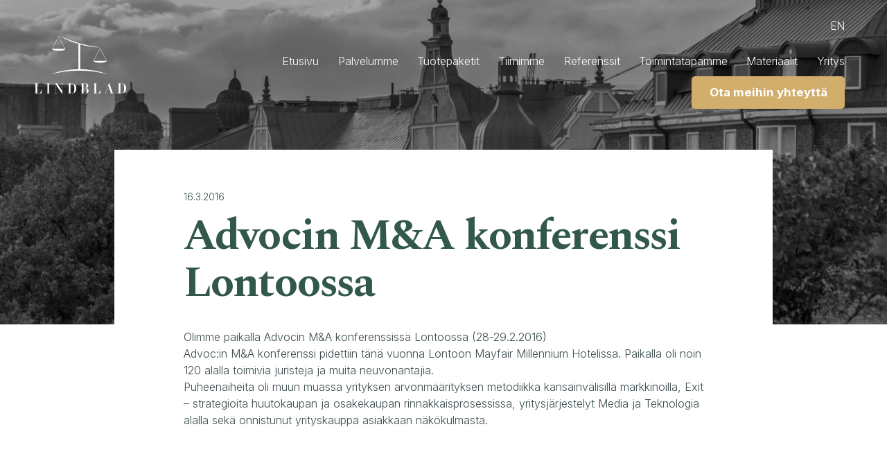

--- FILE ---
content_type: text/html; charset=UTF-8
request_url: https://lindblad.fi/news/advocin-ma-konferenssi-lontoossa/
body_size: 14247
content:
<!doctype html>
<html lang="fi">
<head>
<title>Advocin M&amp;A konferenssi Lontoossa - Asianajotoimisto Lindblad &raquo; Asianajotoimisto Lindblad</title>
<meta http-equiv="Content-Type" content="text/html; charset=UTF-8"/>
<meta name="viewport" content="width=device-width, initial-scale=1.0">
<link href="https://fonts.googleapis.com/css2?family=Inter:wght@300;400;700&family=Spectral:ital,wght@0,700;1,400&display=swap" rel="stylesheet">
<meta name='robots' content='index, follow, max-image-preview:large, max-snippet:-1, max-video-preview:-1' />

	<!-- This site is optimized with the Yoast SEO plugin v26.7 - https://yoast.com/wordpress/plugins/seo/ -->
	<link rel="canonical" href="https://lindblad.fi/news/advocin-ma-konferenssi-lontoossa/" />
	<meta property="og:locale" content="fi_FI" />
	<meta property="og:type" content="article" />
	<meta property="og:title" content="Advocin M&amp;A konferenssi Lontoossa - Asianajotoimisto Lindblad" />
	<meta property="og:description" content="Olimme paikalla Advocin M&amp;A konferenssissä Lontoossa (28-29.2.2016) Advoc:in M&amp;A konferenssi pidettiin tänä vuonna Lontoon Mayfair Millennium Hotelissa. Paikalla oli noin 120 alalla toimivia juristeja ja muita neuvonantajia. Puheenaiheita oli muun muassa yrityksen arvonmäärityksen metodiikka kansainvälisillä markkinoilla, Exit – strategioita huutokaupan ja osakekaupan rinnakkaisprosessissa, yritysjärjestelyt Media ja Teknologia alalla sekä onnistunut [&hellip;]" />
	<meta property="og:url" content="https://lindblad.fi/news/advocin-ma-konferenssi-lontoossa/" />
	<meta property="og:site_name" content="Asianajotoimisto Lindblad" />
	<meta property="og:image" content="https://lindblad.fi/wp-content/uploads/2022/06/og-lindblad.png" />
	<meta property="og:image:width" content="1200" />
	<meta property="og:image:height" content="628" />
	<meta property="og:image:type" content="image/png" />
	<script type="application/ld+json" class="yoast-schema-graph">{"@context":"https://schema.org","@graph":[{"@type":"WebPage","@id":"https://lindblad.fi/news/advocin-ma-konferenssi-lontoossa/","url":"https://lindblad.fi/news/advocin-ma-konferenssi-lontoossa/","name":"Advocin M&A konferenssi Lontoossa - Asianajotoimisto Lindblad","isPartOf":{"@id":"https://lindblad.fi/#website"},"datePublished":"2016-03-15T22:00:00+00:00","breadcrumb":{"@id":"https://lindblad.fi/news/advocin-ma-konferenssi-lontoossa/#breadcrumb"},"inLanguage":"fi","potentialAction":[{"@type":"ReadAction","target":["https://lindblad.fi/news/advocin-ma-konferenssi-lontoossa/"]}]},{"@type":"BreadcrumbList","@id":"https://lindblad.fi/news/advocin-ma-konferenssi-lontoossa/#breadcrumb","itemListElement":[{"@type":"ListItem","position":1,"name":"Etusivu","item":"https://lindblad.fi/"},{"@type":"ListItem","position":2,"name":"Advocin M&#038;A konferenssi Lontoossa"}]},{"@type":"WebSite","@id":"https://lindblad.fi/#website","url":"https://lindblad.fi/","name":"Asianajotoimisto Lindblad","description":"","potentialAction":[{"@type":"SearchAction","target":{"@type":"EntryPoint","urlTemplate":"https://lindblad.fi/?s={search_term_string}"},"query-input":{"@type":"PropertyValueSpecification","valueRequired":true,"valueName":"search_term_string"}}],"inLanguage":"fi"}]}</script>
	<!-- / Yoast SEO plugin. -->


<link rel="alternate" title="oEmbed (JSON)" type="application/json+oembed" href="https://lindblad.fi/wp-json/oembed/1.0/embed?url=https%3A%2F%2Flindblad.fi%2Fnews%2Fadvocin-ma-konferenssi-lontoossa%2F&#038;lang=fi" />
<link rel="alternate" title="oEmbed (XML)" type="text/xml+oembed" href="https://lindblad.fi/wp-json/oembed/1.0/embed?url=https%3A%2F%2Flindblad.fi%2Fnews%2Fadvocin-ma-konferenssi-lontoossa%2F&#038;format=xml&#038;lang=fi" />
<style id='wp-img-auto-sizes-contain-inline-css' type='text/css'>
img:is([sizes=auto i],[sizes^="auto," i]){contain-intrinsic-size:3000px 1500px}
/*# sourceURL=wp-img-auto-sizes-contain-inline-css */
</style>
<style id='wp-block-library-inline-css' type='text/css'>
:root{--wp-block-synced-color:#7a00df;--wp-block-synced-color--rgb:122,0,223;--wp-bound-block-color:var(--wp-block-synced-color);--wp-editor-canvas-background:#ddd;--wp-admin-theme-color:#007cba;--wp-admin-theme-color--rgb:0,124,186;--wp-admin-theme-color-darker-10:#006ba1;--wp-admin-theme-color-darker-10--rgb:0,107,160.5;--wp-admin-theme-color-darker-20:#005a87;--wp-admin-theme-color-darker-20--rgb:0,90,135;--wp-admin-border-width-focus:2px}@media (min-resolution:192dpi){:root{--wp-admin-border-width-focus:1.5px}}.wp-element-button{cursor:pointer}:root .has-very-light-gray-background-color{background-color:#eee}:root .has-very-dark-gray-background-color{background-color:#313131}:root .has-very-light-gray-color{color:#eee}:root .has-very-dark-gray-color{color:#313131}:root .has-vivid-green-cyan-to-vivid-cyan-blue-gradient-background{background:linear-gradient(135deg,#00d084,#0693e3)}:root .has-purple-crush-gradient-background{background:linear-gradient(135deg,#34e2e4,#4721fb 50%,#ab1dfe)}:root .has-hazy-dawn-gradient-background{background:linear-gradient(135deg,#faaca8,#dad0ec)}:root .has-subdued-olive-gradient-background{background:linear-gradient(135deg,#fafae1,#67a671)}:root .has-atomic-cream-gradient-background{background:linear-gradient(135deg,#fdd79a,#004a59)}:root .has-nightshade-gradient-background{background:linear-gradient(135deg,#330968,#31cdcf)}:root .has-midnight-gradient-background{background:linear-gradient(135deg,#020381,#2874fc)}:root{--wp--preset--font-size--normal:16px;--wp--preset--font-size--huge:42px}.has-regular-font-size{font-size:1em}.has-larger-font-size{font-size:2.625em}.has-normal-font-size{font-size:var(--wp--preset--font-size--normal)}.has-huge-font-size{font-size:var(--wp--preset--font-size--huge)}.has-text-align-center{text-align:center}.has-text-align-left{text-align:left}.has-text-align-right{text-align:right}.has-fit-text{white-space:nowrap!important}#end-resizable-editor-section{display:none}.aligncenter{clear:both}.items-justified-left{justify-content:flex-start}.items-justified-center{justify-content:center}.items-justified-right{justify-content:flex-end}.items-justified-space-between{justify-content:space-between}.screen-reader-text{border:0;clip-path:inset(50%);height:1px;margin:-1px;overflow:hidden;padding:0;position:absolute;width:1px;word-wrap:normal!important}.screen-reader-text:focus{background-color:#ddd;clip-path:none;color:#444;display:block;font-size:1em;height:auto;left:5px;line-height:normal;padding:15px 23px 14px;text-decoration:none;top:5px;width:auto;z-index:100000}html :where(.has-border-color){border-style:solid}html :where([style*=border-top-color]){border-top-style:solid}html :where([style*=border-right-color]){border-right-style:solid}html :where([style*=border-bottom-color]){border-bottom-style:solid}html :where([style*=border-left-color]){border-left-style:solid}html :where([style*=border-width]){border-style:solid}html :where([style*=border-top-width]){border-top-style:solid}html :where([style*=border-right-width]){border-right-style:solid}html :where([style*=border-bottom-width]){border-bottom-style:solid}html :where([style*=border-left-width]){border-left-style:solid}html :where(img[class*=wp-image-]){height:auto;max-width:100%}:where(figure){margin:0 0 1em}html :where(.is-position-sticky){--wp-admin--admin-bar--position-offset:var(--wp-admin--admin-bar--height,0px)}@media screen and (max-width:600px){html :where(.is-position-sticky){--wp-admin--admin-bar--position-offset:0px}}

/*# sourceURL=wp-block-library-inline-css */
</style><style id='wp-block-heading-inline-css' type='text/css'>
h1:where(.wp-block-heading).has-background,h2:where(.wp-block-heading).has-background,h3:where(.wp-block-heading).has-background,h4:where(.wp-block-heading).has-background,h5:where(.wp-block-heading).has-background,h6:where(.wp-block-heading).has-background{padding:1.25em 2.375em}h1.has-text-align-left[style*=writing-mode]:where([style*=vertical-lr]),h1.has-text-align-right[style*=writing-mode]:where([style*=vertical-rl]),h2.has-text-align-left[style*=writing-mode]:where([style*=vertical-lr]),h2.has-text-align-right[style*=writing-mode]:where([style*=vertical-rl]),h3.has-text-align-left[style*=writing-mode]:where([style*=vertical-lr]),h3.has-text-align-right[style*=writing-mode]:where([style*=vertical-rl]),h4.has-text-align-left[style*=writing-mode]:where([style*=vertical-lr]),h4.has-text-align-right[style*=writing-mode]:where([style*=vertical-rl]),h5.has-text-align-left[style*=writing-mode]:where([style*=vertical-lr]),h5.has-text-align-right[style*=writing-mode]:where([style*=vertical-rl]),h6.has-text-align-left[style*=writing-mode]:where([style*=vertical-lr]),h6.has-text-align-right[style*=writing-mode]:where([style*=vertical-rl]){rotate:180deg}
/*# sourceURL=https://lindblad.fi/wp-includes/blocks/heading/style.min.css */
</style>
<style id='wp-block-image-inline-css' type='text/css'>
.wp-block-image>a,.wp-block-image>figure>a{display:inline-block}.wp-block-image img{box-sizing:border-box;height:auto;max-width:100%;vertical-align:bottom}@media not (prefers-reduced-motion){.wp-block-image img.hide{visibility:hidden}.wp-block-image img.show{animation:show-content-image .4s}}.wp-block-image[style*=border-radius] img,.wp-block-image[style*=border-radius]>a{border-radius:inherit}.wp-block-image.has-custom-border img{box-sizing:border-box}.wp-block-image.aligncenter{text-align:center}.wp-block-image.alignfull>a,.wp-block-image.alignwide>a{width:100%}.wp-block-image.alignfull img,.wp-block-image.alignwide img{height:auto;width:100%}.wp-block-image .aligncenter,.wp-block-image .alignleft,.wp-block-image .alignright,.wp-block-image.aligncenter,.wp-block-image.alignleft,.wp-block-image.alignright{display:table}.wp-block-image .aligncenter>figcaption,.wp-block-image .alignleft>figcaption,.wp-block-image .alignright>figcaption,.wp-block-image.aligncenter>figcaption,.wp-block-image.alignleft>figcaption,.wp-block-image.alignright>figcaption{caption-side:bottom;display:table-caption}.wp-block-image .alignleft{float:left;margin:.5em 1em .5em 0}.wp-block-image .alignright{float:right;margin:.5em 0 .5em 1em}.wp-block-image .aligncenter{margin-left:auto;margin-right:auto}.wp-block-image :where(figcaption){margin-bottom:1em;margin-top:.5em}.wp-block-image.is-style-circle-mask img{border-radius:9999px}@supports ((-webkit-mask-image:none) or (mask-image:none)) or (-webkit-mask-image:none){.wp-block-image.is-style-circle-mask img{border-radius:0;-webkit-mask-image:url('data:image/svg+xml;utf8,<svg viewBox="0 0 100 100" xmlns="http://www.w3.org/2000/svg"><circle cx="50" cy="50" r="50"/></svg>');mask-image:url('data:image/svg+xml;utf8,<svg viewBox="0 0 100 100" xmlns="http://www.w3.org/2000/svg"><circle cx="50" cy="50" r="50"/></svg>');mask-mode:alpha;-webkit-mask-position:center;mask-position:center;-webkit-mask-repeat:no-repeat;mask-repeat:no-repeat;-webkit-mask-size:contain;mask-size:contain}}:root :where(.wp-block-image.is-style-rounded img,.wp-block-image .is-style-rounded img){border-radius:9999px}.wp-block-image figure{margin:0}.wp-lightbox-container{display:flex;flex-direction:column;position:relative}.wp-lightbox-container img{cursor:zoom-in}.wp-lightbox-container img:hover+button{opacity:1}.wp-lightbox-container button{align-items:center;backdrop-filter:blur(16px) saturate(180%);background-color:#5a5a5a40;border:none;border-radius:4px;cursor:zoom-in;display:flex;height:20px;justify-content:center;opacity:0;padding:0;position:absolute;right:16px;text-align:center;top:16px;width:20px;z-index:100}@media not (prefers-reduced-motion){.wp-lightbox-container button{transition:opacity .2s ease}}.wp-lightbox-container button:focus-visible{outline:3px auto #5a5a5a40;outline:3px auto -webkit-focus-ring-color;outline-offset:3px}.wp-lightbox-container button:hover{cursor:pointer;opacity:1}.wp-lightbox-container button:focus{opacity:1}.wp-lightbox-container button:focus,.wp-lightbox-container button:hover,.wp-lightbox-container button:not(:hover):not(:active):not(.has-background){background-color:#5a5a5a40;border:none}.wp-lightbox-overlay{box-sizing:border-box;cursor:zoom-out;height:100vh;left:0;overflow:hidden;position:fixed;top:0;visibility:hidden;width:100%;z-index:100000}.wp-lightbox-overlay .close-button{align-items:center;cursor:pointer;display:flex;justify-content:center;min-height:40px;min-width:40px;padding:0;position:absolute;right:calc(env(safe-area-inset-right) + 16px);top:calc(env(safe-area-inset-top) + 16px);z-index:5000000}.wp-lightbox-overlay .close-button:focus,.wp-lightbox-overlay .close-button:hover,.wp-lightbox-overlay .close-button:not(:hover):not(:active):not(.has-background){background:none;border:none}.wp-lightbox-overlay .lightbox-image-container{height:var(--wp--lightbox-container-height);left:50%;overflow:hidden;position:absolute;top:50%;transform:translate(-50%,-50%);transform-origin:top left;width:var(--wp--lightbox-container-width);z-index:9999999999}.wp-lightbox-overlay .wp-block-image{align-items:center;box-sizing:border-box;display:flex;height:100%;justify-content:center;margin:0;position:relative;transform-origin:0 0;width:100%;z-index:3000000}.wp-lightbox-overlay .wp-block-image img{height:var(--wp--lightbox-image-height);min-height:var(--wp--lightbox-image-height);min-width:var(--wp--lightbox-image-width);width:var(--wp--lightbox-image-width)}.wp-lightbox-overlay .wp-block-image figcaption{display:none}.wp-lightbox-overlay button{background:none;border:none}.wp-lightbox-overlay .scrim{background-color:#fff;height:100%;opacity:.9;position:absolute;width:100%;z-index:2000000}.wp-lightbox-overlay.active{visibility:visible}@media not (prefers-reduced-motion){.wp-lightbox-overlay.active{animation:turn-on-visibility .25s both}.wp-lightbox-overlay.active img{animation:turn-on-visibility .35s both}.wp-lightbox-overlay.show-closing-animation:not(.active){animation:turn-off-visibility .35s both}.wp-lightbox-overlay.show-closing-animation:not(.active) img{animation:turn-off-visibility .25s both}.wp-lightbox-overlay.zoom.active{animation:none;opacity:1;visibility:visible}.wp-lightbox-overlay.zoom.active .lightbox-image-container{animation:lightbox-zoom-in .4s}.wp-lightbox-overlay.zoom.active .lightbox-image-container img{animation:none}.wp-lightbox-overlay.zoom.active .scrim{animation:turn-on-visibility .4s forwards}.wp-lightbox-overlay.zoom.show-closing-animation:not(.active){animation:none}.wp-lightbox-overlay.zoom.show-closing-animation:not(.active) .lightbox-image-container{animation:lightbox-zoom-out .4s}.wp-lightbox-overlay.zoom.show-closing-animation:not(.active) .lightbox-image-container img{animation:none}.wp-lightbox-overlay.zoom.show-closing-animation:not(.active) .scrim{animation:turn-off-visibility .4s forwards}}@keyframes show-content-image{0%{visibility:hidden}99%{visibility:hidden}to{visibility:visible}}@keyframes turn-on-visibility{0%{opacity:0}to{opacity:1}}@keyframes turn-off-visibility{0%{opacity:1;visibility:visible}99%{opacity:0;visibility:visible}to{opacity:0;visibility:hidden}}@keyframes lightbox-zoom-in{0%{transform:translate(calc((-100vw + var(--wp--lightbox-scrollbar-width))/2 + var(--wp--lightbox-initial-left-position)),calc(-50vh + var(--wp--lightbox-initial-top-position))) scale(var(--wp--lightbox-scale))}to{transform:translate(-50%,-50%) scale(1)}}@keyframes lightbox-zoom-out{0%{transform:translate(-50%,-50%) scale(1);visibility:visible}99%{visibility:visible}to{transform:translate(calc((-100vw + var(--wp--lightbox-scrollbar-width))/2 + var(--wp--lightbox-initial-left-position)),calc(-50vh + var(--wp--lightbox-initial-top-position))) scale(var(--wp--lightbox-scale));visibility:hidden}}
/*# sourceURL=https://lindblad.fi/wp-includes/blocks/image/style.min.css */
</style>
<style id='wp-block-list-inline-css' type='text/css'>
ol,ul{box-sizing:border-box}:root :where(.wp-block-list.has-background){padding:1.25em 2.375em}
/*# sourceURL=https://lindblad.fi/wp-includes/blocks/list/style.min.css */
</style>
<style id='wp-block-columns-inline-css' type='text/css'>
.wp-block-columns{box-sizing:border-box;display:flex;flex-wrap:wrap!important}@media (min-width:782px){.wp-block-columns{flex-wrap:nowrap!important}}.wp-block-columns{align-items:normal!important}.wp-block-columns.are-vertically-aligned-top{align-items:flex-start}.wp-block-columns.are-vertically-aligned-center{align-items:center}.wp-block-columns.are-vertically-aligned-bottom{align-items:flex-end}@media (max-width:781px){.wp-block-columns:not(.is-not-stacked-on-mobile)>.wp-block-column{flex-basis:100%!important}}@media (min-width:782px){.wp-block-columns:not(.is-not-stacked-on-mobile)>.wp-block-column{flex-basis:0;flex-grow:1}.wp-block-columns:not(.is-not-stacked-on-mobile)>.wp-block-column[style*=flex-basis]{flex-grow:0}}.wp-block-columns.is-not-stacked-on-mobile{flex-wrap:nowrap!important}.wp-block-columns.is-not-stacked-on-mobile>.wp-block-column{flex-basis:0;flex-grow:1}.wp-block-columns.is-not-stacked-on-mobile>.wp-block-column[style*=flex-basis]{flex-grow:0}:where(.wp-block-columns){margin-bottom:1.75em}:where(.wp-block-columns.has-background){padding:1.25em 2.375em}.wp-block-column{flex-grow:1;min-width:0;overflow-wrap:break-word;word-break:break-word}.wp-block-column.is-vertically-aligned-top{align-self:flex-start}.wp-block-column.is-vertically-aligned-center{align-self:center}.wp-block-column.is-vertically-aligned-bottom{align-self:flex-end}.wp-block-column.is-vertically-aligned-stretch{align-self:stretch}.wp-block-column.is-vertically-aligned-bottom,.wp-block-column.is-vertically-aligned-center,.wp-block-column.is-vertically-aligned-top{width:100%}
/*# sourceURL=https://lindblad.fi/wp-includes/blocks/columns/style.min.css */
</style>
<style id='wp-block-group-inline-css' type='text/css'>
.wp-block-group{box-sizing:border-box}:where(.wp-block-group.wp-block-group-is-layout-constrained){position:relative}
/*# sourceURL=https://lindblad.fi/wp-includes/blocks/group/style.min.css */
</style>
<style id='wp-block-spacer-inline-css' type='text/css'>
.wp-block-spacer{clear:both}
/*# sourceURL=https://lindblad.fi/wp-includes/blocks/spacer/style.min.css */
</style>
<style id='global-styles-inline-css' type='text/css'>
:root{--wp--preset--aspect-ratio--square: 1;--wp--preset--aspect-ratio--4-3: 4/3;--wp--preset--aspect-ratio--3-4: 3/4;--wp--preset--aspect-ratio--3-2: 3/2;--wp--preset--aspect-ratio--2-3: 2/3;--wp--preset--aspect-ratio--16-9: 16/9;--wp--preset--aspect-ratio--9-16: 9/16;--wp--preset--color--black: #000000;--wp--preset--color--cyan-bluish-gray: #abb8c3;--wp--preset--color--white: #FFFFFF;--wp--preset--color--pale-pink: #f78da7;--wp--preset--color--vivid-red: #cf2e2e;--wp--preset--color--luminous-vivid-orange: #ff6900;--wp--preset--color--luminous-vivid-amber: #fcb900;--wp--preset--color--light-green-cyan: #7bdcb5;--wp--preset--color--vivid-green-cyan: #00d084;--wp--preset--color--pale-cyan-blue: #8ed1fc;--wp--preset--color--vivid-cyan-blue: #0693e3;--wp--preset--color--vivid-purple: #9b51e0;--wp--preset--color--primary: #32584c;--wp--preset--color--secondary: #d1ae6c;--wp--preset--color--light-grey: #F7F7F7;--wp--preset--gradient--vivid-cyan-blue-to-vivid-purple: linear-gradient(135deg,rgb(6,147,227) 0%,rgb(155,81,224) 100%);--wp--preset--gradient--light-green-cyan-to-vivid-green-cyan: linear-gradient(135deg,rgb(122,220,180) 0%,rgb(0,208,130) 100%);--wp--preset--gradient--luminous-vivid-amber-to-luminous-vivid-orange: linear-gradient(135deg,rgb(252,185,0) 0%,rgb(255,105,0) 100%);--wp--preset--gradient--luminous-vivid-orange-to-vivid-red: linear-gradient(135deg,rgb(255,105,0) 0%,rgb(207,46,46) 100%);--wp--preset--gradient--very-light-gray-to-cyan-bluish-gray: linear-gradient(135deg,rgb(238,238,238) 0%,rgb(169,184,195) 100%);--wp--preset--gradient--cool-to-warm-spectrum: linear-gradient(135deg,rgb(74,234,220) 0%,rgb(151,120,209) 20%,rgb(207,42,186) 40%,rgb(238,44,130) 60%,rgb(251,105,98) 80%,rgb(254,248,76) 100%);--wp--preset--gradient--blush-light-purple: linear-gradient(135deg,rgb(255,206,236) 0%,rgb(152,150,240) 100%);--wp--preset--gradient--blush-bordeaux: linear-gradient(135deg,rgb(254,205,165) 0%,rgb(254,45,45) 50%,rgb(107,0,62) 100%);--wp--preset--gradient--luminous-dusk: linear-gradient(135deg,rgb(255,203,112) 0%,rgb(199,81,192) 50%,rgb(65,88,208) 100%);--wp--preset--gradient--pale-ocean: linear-gradient(135deg,rgb(255,245,203) 0%,rgb(182,227,212) 50%,rgb(51,167,181) 100%);--wp--preset--gradient--electric-grass: linear-gradient(135deg,rgb(202,248,128) 0%,rgb(113,206,126) 100%);--wp--preset--gradient--midnight: linear-gradient(135deg,rgb(2,3,129) 0%,rgb(40,116,252) 100%);--wp--preset--font-size--small: 13px;--wp--preset--font-size--medium: 20px;--wp--preset--font-size--large: 36px;--wp--preset--font-size--x-large: 42px;--wp--preset--spacing--20: 0.44rem;--wp--preset--spacing--30: 0.67rem;--wp--preset--spacing--40: 1rem;--wp--preset--spacing--50: 1.5rem;--wp--preset--spacing--60: 2.25rem;--wp--preset--spacing--70: 3.38rem;--wp--preset--spacing--80: 5.06rem;--wp--preset--shadow--natural: 6px 6px 9px rgba(0, 0, 0, 0.2);--wp--preset--shadow--deep: 12px 12px 50px rgba(0, 0, 0, 0.4);--wp--preset--shadow--sharp: 6px 6px 0px rgba(0, 0, 0, 0.2);--wp--preset--shadow--outlined: 6px 6px 0px -3px rgb(255, 255, 255), 6px 6px rgb(0, 0, 0);--wp--preset--shadow--crisp: 6px 6px 0px rgb(0, 0, 0);}:where(.is-layout-flex){gap: 0.5em;}:where(.is-layout-grid){gap: 0.5em;}body .is-layout-flex{display: flex;}.is-layout-flex{flex-wrap: wrap;align-items: center;}.is-layout-flex > :is(*, div){margin: 0;}body .is-layout-grid{display: grid;}.is-layout-grid > :is(*, div){margin: 0;}:where(.wp-block-columns.is-layout-flex){gap: 2em;}:where(.wp-block-columns.is-layout-grid){gap: 2em;}:where(.wp-block-post-template.is-layout-flex){gap: 1.25em;}:where(.wp-block-post-template.is-layout-grid){gap: 1.25em;}.has-black-color{color: var(--wp--preset--color--black) !important;}.has-cyan-bluish-gray-color{color: var(--wp--preset--color--cyan-bluish-gray) !important;}.has-white-color{color: var(--wp--preset--color--white) !important;}.has-pale-pink-color{color: var(--wp--preset--color--pale-pink) !important;}.has-vivid-red-color{color: var(--wp--preset--color--vivid-red) !important;}.has-luminous-vivid-orange-color{color: var(--wp--preset--color--luminous-vivid-orange) !important;}.has-luminous-vivid-amber-color{color: var(--wp--preset--color--luminous-vivid-amber) !important;}.has-light-green-cyan-color{color: var(--wp--preset--color--light-green-cyan) !important;}.has-vivid-green-cyan-color{color: var(--wp--preset--color--vivid-green-cyan) !important;}.has-pale-cyan-blue-color{color: var(--wp--preset--color--pale-cyan-blue) !important;}.has-vivid-cyan-blue-color{color: var(--wp--preset--color--vivid-cyan-blue) !important;}.has-vivid-purple-color{color: var(--wp--preset--color--vivid-purple) !important;}.has-black-background-color{background-color: var(--wp--preset--color--black) !important;}.has-cyan-bluish-gray-background-color{background-color: var(--wp--preset--color--cyan-bluish-gray) !important;}.has-white-background-color{background-color: var(--wp--preset--color--white) !important;}.has-pale-pink-background-color{background-color: var(--wp--preset--color--pale-pink) !important;}.has-vivid-red-background-color{background-color: var(--wp--preset--color--vivid-red) !important;}.has-luminous-vivid-orange-background-color{background-color: var(--wp--preset--color--luminous-vivid-orange) !important;}.has-luminous-vivid-amber-background-color{background-color: var(--wp--preset--color--luminous-vivid-amber) !important;}.has-light-green-cyan-background-color{background-color: var(--wp--preset--color--light-green-cyan) !important;}.has-vivid-green-cyan-background-color{background-color: var(--wp--preset--color--vivid-green-cyan) !important;}.has-pale-cyan-blue-background-color{background-color: var(--wp--preset--color--pale-cyan-blue) !important;}.has-vivid-cyan-blue-background-color{background-color: var(--wp--preset--color--vivid-cyan-blue) !important;}.has-vivid-purple-background-color{background-color: var(--wp--preset--color--vivid-purple) !important;}.has-black-border-color{border-color: var(--wp--preset--color--black) !important;}.has-cyan-bluish-gray-border-color{border-color: var(--wp--preset--color--cyan-bluish-gray) !important;}.has-white-border-color{border-color: var(--wp--preset--color--white) !important;}.has-pale-pink-border-color{border-color: var(--wp--preset--color--pale-pink) !important;}.has-vivid-red-border-color{border-color: var(--wp--preset--color--vivid-red) !important;}.has-luminous-vivid-orange-border-color{border-color: var(--wp--preset--color--luminous-vivid-orange) !important;}.has-luminous-vivid-amber-border-color{border-color: var(--wp--preset--color--luminous-vivid-amber) !important;}.has-light-green-cyan-border-color{border-color: var(--wp--preset--color--light-green-cyan) !important;}.has-vivid-green-cyan-border-color{border-color: var(--wp--preset--color--vivid-green-cyan) !important;}.has-pale-cyan-blue-border-color{border-color: var(--wp--preset--color--pale-cyan-blue) !important;}.has-vivid-cyan-blue-border-color{border-color: var(--wp--preset--color--vivid-cyan-blue) !important;}.has-vivid-purple-border-color{border-color: var(--wp--preset--color--vivid-purple) !important;}.has-vivid-cyan-blue-to-vivid-purple-gradient-background{background: var(--wp--preset--gradient--vivid-cyan-blue-to-vivid-purple) !important;}.has-light-green-cyan-to-vivid-green-cyan-gradient-background{background: var(--wp--preset--gradient--light-green-cyan-to-vivid-green-cyan) !important;}.has-luminous-vivid-amber-to-luminous-vivid-orange-gradient-background{background: var(--wp--preset--gradient--luminous-vivid-amber-to-luminous-vivid-orange) !important;}.has-luminous-vivid-orange-to-vivid-red-gradient-background{background: var(--wp--preset--gradient--luminous-vivid-orange-to-vivid-red) !important;}.has-very-light-gray-to-cyan-bluish-gray-gradient-background{background: var(--wp--preset--gradient--very-light-gray-to-cyan-bluish-gray) !important;}.has-cool-to-warm-spectrum-gradient-background{background: var(--wp--preset--gradient--cool-to-warm-spectrum) !important;}.has-blush-light-purple-gradient-background{background: var(--wp--preset--gradient--blush-light-purple) !important;}.has-blush-bordeaux-gradient-background{background: var(--wp--preset--gradient--blush-bordeaux) !important;}.has-luminous-dusk-gradient-background{background: var(--wp--preset--gradient--luminous-dusk) !important;}.has-pale-ocean-gradient-background{background: var(--wp--preset--gradient--pale-ocean) !important;}.has-electric-grass-gradient-background{background: var(--wp--preset--gradient--electric-grass) !important;}.has-midnight-gradient-background{background: var(--wp--preset--gradient--midnight) !important;}.has-small-font-size{font-size: var(--wp--preset--font-size--small) !important;}.has-medium-font-size{font-size: var(--wp--preset--font-size--medium) !important;}.has-large-font-size{font-size: var(--wp--preset--font-size--large) !important;}.has-x-large-font-size{font-size: var(--wp--preset--font-size--x-large) !important;}
:where(.wp-block-columns.is-layout-flex){gap: 2em;}:where(.wp-block-columns.is-layout-grid){gap: 2em;}
/*# sourceURL=global-styles-inline-css */
</style>
<style id='core-block-supports-inline-css' type='text/css'>
.wp-container-core-columns-is-layout-9d6595d7{flex-wrap:nowrap;}
/*# sourceURL=core-block-supports-inline-css */
</style>

<style id='classic-theme-styles-inline-css' type='text/css'>
/*! This file is auto-generated */
.wp-block-button__link{color:#fff;background-color:#32373c;border-radius:9999px;box-shadow:none;text-decoration:none;padding:calc(.667em + 2px) calc(1.333em + 2px);font-size:1.125em}.wp-block-file__button{background:#32373c;color:#fff;text-decoration:none}
/*# sourceURL=/wp-includes/css/classic-themes.min.css */
</style>
<link rel='stylesheet' id='eeb-css-frontend-css' href='https://lindblad.fi/wp-content/plugins/email-encoder-bundle/assets/css/style.css?ver=54d4eedc552c499c4a8d6b89c23d3df1' type='text/css' media='all' />
<link rel='stylesheet' id='style-front-css' href='https://lindblad.fi/wp-content/themes/lindblad/assets/css/style-front.css?ver=1680704321' type='text/css' media='all' />
<style id='block-visibility-screen-size-styles-inline-css' type='text/css'>
/* Large screens (desktops, 992px and up) */
@media ( min-width: 992px ) {
	.block-visibility-hide-large-screen {
		display: none !important;
	}
}

/* Medium screens (tablets, between 768px and 992px) */
@media ( min-width: 768px ) and ( max-width: 991.98px ) {
	.block-visibility-hide-medium-screen {
		display: none !important;
	}
}

/* Small screens (mobile devices, less than 768px) */
@media ( max-width: 767.98px ) {
	.block-visibility-hide-small-screen {
		display: none !important;
	}
}
/*# sourceURL=block-visibility-screen-size-styles-inline-css */
</style>
<script type="text/javascript" src="https://lindblad.fi/wp-includes/js/jquery/jquery.min.js?ver=3.7.1" id="jquery-core-js"></script>
<script type="text/javascript" src="https://lindblad.fi/wp-includes/js/jquery/jquery-migrate.min.js?ver=3.4.1" id="jquery-migrate-js"></script>
<script type="text/javascript" src="https://lindblad.fi/wp-content/plugins/Gravity-Forms-Prepopulate-master/send-cookie.js?ver=d670022090aff0f0761ce437061fdca4" id="send_cookie_js-js"></script>
<script type="text/javascript" src="https://lindblad.fi/wp-content/plugins/email-encoder-bundle/assets/js/custom.js?ver=2c542c9989f589cd5318f5cef6a9ecd7" id="eeb-js-frontend-js"></script>
<script type="text/javascript" src="https://lindblad.fi/wp-content/themes/lindblad/assets/js/css-vars-ponyfill.min.js?ver=1.17.2" id="css-vars-js-js"></script>
<script type="text/javascript" src="https://lindblad.fi/wp-content/themes/lindblad/assets/js/omat.js?ver=1623313355" id="omat-js-js"></script>
<link rel="https://api.w.org/" href="https://lindblad.fi/wp-json/" /><link rel="alternate" title="JSON" type="application/json" href="https://lindblad.fi/wp-json/wp/v2/news/1111" /><link rel="EditURI" type="application/rsd+xml" title="RSD" href="https://lindblad.fi/xmlrpc.php?rsd" />

<link rel='shortlink' href='https://lindblad.fi/?p=1111' />
<link rel="shortcut icon" href="https://lindblad.fi/wp-content/themes/lindblad/assets/img/favicon.png" />
<!-- Meta Pixel Code -->
<script type='text/javascript'>
!function(f,b,e,v,n,t,s){if(f.fbq)return;n=f.fbq=function(){n.callMethod?
n.callMethod.apply(n,arguments):n.queue.push(arguments)};if(!f._fbq)f._fbq=n;
n.push=n;n.loaded=!0;n.version='2.0';n.queue=[];t=b.createElement(e);t.async=!0;
t.src=v;s=b.getElementsByTagName(e)[0];s.parentNode.insertBefore(t,s)}(window,
document,'script','https://connect.facebook.net/en_US/fbevents.js');
</script>
<!-- End Meta Pixel Code -->
<script type='text/javascript'>var url = window.location.origin + '?ob=open-bridge';
            fbq('set', 'openbridge', '434575670994880', url);
fbq('init', '434575670994880', {}, {
    "agent": "wordpress-6.9-4.1.5"
})</script><script type='text/javascript'>
    fbq('track', 'PageView', []);
  </script>		<style type="text/css" id="wp-custom-css">
			.col-padding {
padding: 30px 40px 20px;
border-radius: 6px;
background: #e0e0e0;
}
.col-grey-background {
padding: 50px 40px 40px;
background: #f1f1f1;
color: #3b4b4c;
}

/*.gform_wrapper form .top_label label.gfield_label {display: inline-block;}*/

.wp-block-group .wp-block-group__inner-container .wp-block-column p:last-child, p:last-child {margin-bottom: 1em;}

ol li {border-top: 0;}

ol li::before {
	font-weight: 600;
	color: #32584c;
}

#tuotepaketti-cta, #tuotepaketti-cta.has-background {
	padding-top: 1.5em;
	padding-bottom: 1em;
}

#tuotepaketti-cta h3, .tuotepaketti-cta h3 {
	padding-bottom: 0;
}

.single #tuotepaketti-cta {
	padding-left: 0;
	padding-right: 0;
}

#tuotepaketti-cta .wp-block-buttons {
	margin-top: 0 !important;
}

.wp-block-cover.opasnosto-blogi {
	padding: 4vh 0;
}

#content .opasnosto-blogi .wp-block-media-text__content,
#content .opasnosto-blogi.wp-block-group.has-background {
	padding-top: 1em !important;
	padding-bottom: 1em !important;
}

#content .opasnosto-blogi .wp-block-group {
	padding-left: 2em;
	padding-right: 2em;
}


#content .opasnosto-blogi .wp-block-quote {
	margin-top: 0;
	margin-bottom: 0;	
}

#content .opasnosto-blogi .wp-block-cover {
	padding: 4vh 0;
}

#content .opasnosto-blogi .wp-block-group.has-background {
		padding: 4vh 0;
}

#content .opasnosto-blogi .has-media-on-the-right .wp-block-media-text__content {
	padding-right: 1.5em;
}

#content .wp-block-columns.tuotepaketit-lista .wp-block-column {padding: 2em 1em; margin: 1em;}

.opasnosto-blogi .wp-block-buttons, .tuotepaketit-lista .wp-block-buttons {
	margin-top: 0;
}

.wp-block-columns.tuotepaketit-lista .wp-block-column h3 {
	padding-bottom: 0.5em;
}

.wp-block-columns.tuotepaketit-lista .wp-block-column h3 a {
	background: none;
}

#footer ul li {margin-bottom: 0.25em;}

.wp-block-image img {margin-bottom: 1em;}

p + .wp-block-buttons {margin: 1em 0;}


.tuotepaketti-boder .gform_wrapper {
	padding: 1.75em 1.77em;
	background: #32584c;
	color: #fff;
}

.tuotepaketti-boder .gform_wrapper h3.gform_title {color: #fff !important;}

.wp-block-quote {
	margin-top: 1.5em;
	margin-bottom: 0.5em;
}

.wp-block-quote blockquote p {
	font-size: 1.1em !important;
	line-height: 1.2em !important;
}

.tuotepaketti-boder .gform_wrapper a,
.tuotepaketti-boder .gform_wrapper a:link,
.tuotepaketti-boder .gform_wrapper a:visited {
	color: #fff !important;
}

.wp-block-cover.has-primary-background-color .gform_legacy_markup_wrapper .gfield_checkbox li label {
	font-size: .725em !important;
}

.wp-block-cover.has-primary-background-color .gform_legacy_markup_wrapper .gfield_checkbox li label a {
	color: #fff !important;
}

#content .tiimi ul li a {
	background: none;
}

.seminar-wrapper.featured .post {
   flex-basis: 33%;
}

.reference-wrapper.featured .post {
   flex-basis: 33%;
}

.loop-wrapper .post .image-wrapper img {
	object-fit: cover;
    object-position: 50% 15%;
    width: 100%;
}

.loop-wrapper .post {
	flex-basis: 25%;
}

.seminar-guide-post-wrapper.loop-wrapper .post.arkisto .text-container {
	padding: 10% 5%;
}

.loop-wrapper .post h3 {
    font-size: min(1.55em, 23px);
}

@media (max-width: 1080px) {
	.loop-wrapper .post {
	flex-basis: 50%;
}
}

.wp-block-group.is-style-narrow-width.has-light-grey-background-color h2.wp-block-heading {
	margin-top: 0;
}

.reference-wrapper.loop-wrapper .post .image-wrapper img {
		object-fit: contain !important;
    object-position: 50% 50%;
    width: 100%;
}

.reference-wrapper.loop-wrapper .image-wrapper a {
	margin-bottom: 0.5em;
}

.icon-menu a span, a.filter-button {
	max-width: 280px;
  min-width: 250px;
	margin-right: 10px;
}

.page-id-468 a.filter-button.julkishallinto {display: none;}

.sub-menu #menu-item-9388 {
		text-transform: uppercase;
    font-weight: 600;
    color: #3b4b4c;
}

.myytava-wrapper .image-wrapper {display: none;}


.myytava-wrapper.loop-wrapper .post {
	flex-basis: 33%;
}

.gform_wrapper form .top_label li.gfield--type-select label.gfield_label {
	display: block;
}		</style>
		<!-- Google Tag Manager -->
<script>(function(w,d,s,l,i){w[l]=w[l]||[];w[l].push({'gtm.start':
new Date().getTime(),event:'gtm.js'});var f=d.getElementsByTagName(s)[0],
j=d.createElement(s),dl=l!='dataLayer'?'&l='+l:'';j.async=true;j.src=
'https://www.googletagmanager.com/gtm.js?id='+i+dl;f.parentNode.insertBefore(j,f);
})(window,document,'script','dataLayer','GTM-56LTTP4');</script>
<!-- End Google Tag Manager --> 

<!-- Ac tracking -->
<script type="text/javascript">
	var trackcmp_email = '';
	var trackcmp = document.createElement("script");
	trackcmp.async = true;
	trackcmp.type = 'text/javascript';
	trackcmp.src = '//trackcmp.net/visit?actid=25338000&e='+encodeURIComponent(trackcmp_email)+'&r='+encodeURIComponent(document.referrer)+'&u='+encodeURIComponent(window.location.href);
	var trackcmp_s = document.getElementsByTagName("script");
	if (trackcmp_s.length) {
		trackcmp_s[0].parentNode.appendChild(trackcmp);
	} else {
		var trackcmp_h = document.getElementsByTagName("head");
		trackcmp_h.length && trackcmp_h[0].appendChild(trackcmp);
	}
</script></head>
<body class="wp-singular news-template-default single single-news postid-1111 wp-theme-lindblad">
<!-- Google Tag Manager (noscript) -->
<noscript><iframe src="https://www.googletagmanager.com/ns.html?id=GTM-56LTTP4"
height="0" width="0" style="display:none;visibility:hidden"></iframe></noscript>
<!-- End Google Tag Manager (noscript) --><div class="main-container" id="top">
<div id="top-bar" class="">
  <div class="flex f-justify f-vcenter">
    <a title="etusivulle" href="https://lindblad.fi" class="logo f-col">
      <div>
        <svg xmlns="http://www.w3.org/2000/svg" width="132.078" height="84.111" viewBox="0 0 132.078 84.111">
  <g id="Group_15" data-name="Group 15" transform="translate(-464.908 -8473.609)">
    <g id="Group_1" data-name="Group 1" transform="translate(464.908 8542.747)">
      <path id="Path_1" data-name="Path 1" d="M464.908,8650.479v-.245h1.333v-13.988h-1.333V8636h5.538v.247H468.7v13.988h3.159c.595,0,.861-.164,1.046-.533l2.051-4.227h.246l-.513,5Z" transform="translate(-464.908 -8635.753)" fill="#fff"/>
      <path id="Path_2" data-name="Path 2" d="M504.892,8650.479v-.245h1.333v-13.988h-1.333V8636h5.128v.247h-1.333v13.988h1.333v.245Z" transform="translate(-487.808 -8635.753)" fill="#fff"/>
      <path id="Path_3" data-name="Path 3" d="M543.151,8650.727l-8.943-13.189h-.021v12.7h1.949v.245h-3.548v-.245h1.333v-13.988h-1.333V8636h3.384l7.343,10.665h.041v-10.418h-1.949V8636h3.548v.247h-1.333v14.48Z" transform="translate(-503.67 -8635.753)" fill="#fff"/>
      <path id="Path_4" data-name="Path 4" d="M583.319,8650.479h-6.092v-.245h1.333v-13.988h-1.333V8636h6.092c3.938,0,6.051,3.344,6.051,7.179C589.369,8647.178,587.462,8650.479,583.319,8650.479Zm.082-.245c2.831,0,2.872-2.441,2.995-4.062a41.972,41.972,0,0,0,0-6.009c-.1-1.333-.328-3.917-2.974-3.917h-2.4v13.988Z" transform="translate(-529.236 -8635.753)" fill="#fff"/>
      <path id="Path_5" data-name="Path 5" d="M621.243,8650.234h1.333v-13.988h-1.333V8636h6.174c1.99,0,4.389.8,4.389,3.528,0,2.236-2.195,3.2-3.487,3.322v.021a3.853,3.853,0,0,1,4.061,3.774c0,2.215-1.58,3.835-4.389,3.835h-6.748Zm6.153-7.467c1.19,0,1.908-.718,1.908-3.22,0-2.6-.841-3.3-1.949-3.3h-2.318v6.521Zm.062,7.467c1.415,0,2.133-.779,2.133-3.611,0-3.22-1.149-3.63-1.99-3.63h-2.564v7.241Z" transform="translate(-554.446 -8635.753)" fill="#fff"/>
      <path id="Path_6" data-name="Path 6" d="M663.579,8650.479v-.245h1.333v-13.988h-1.333V8636h5.538v.247h-1.744v13.988h3.159c.595,0,.861-.164,1.046-.533l2.051-4.227h.246l-.513,5Z" transform="translate(-578.693 -8635.753)" fill="#fff"/>
      <path id="Path_7" data-name="Path 7" d="M709.4,8650.149v-.245h1.374l-1.846-5.437h-3.979l-1.887,5.437h1.887v.245h-3.159v-.245h.984l5.046-14.481h.533l5.087,14.481h.984v.245Zm-4.369-5.927h3.815L707,8638.767h-.041Z" transform="translate(-600.576 -8635.423)" fill="#fff"/>
      <path id="Path_8" data-name="Path 8" d="M751.7,8650.479h-6.091v-.245h1.333v-13.988h-1.333V8636H751.7c3.938,0,6.051,3.344,6.051,7.179C757.753,8647.178,755.846,8650.479,751.7,8650.479Zm.082-.245c2.831,0,2.872-2.441,2.995-4.062a41.954,41.954,0,0,0,0-6.009c-.1-1.333-.328-3.917-2.974-3.917h-2.4v13.988Z" transform="translate(-625.675 -8635.753)" fill="#fff"/>
    </g>
    <g id="Group_2" data-name="Group 2" transform="translate(487.434 8522.373)">
      <path id="Path_9" data-name="Path 9" d="M559.451,8590.1a167.816,167.816,0,0,1,42.11,5.291,119.459,119.459,0,0,0-83.933-.072A167.852,167.852,0,0,1,559.451,8590.1Z" transform="translate(-517.628 -8587.738)" fill="#fff"/>
    </g>
    <g id="Group_3" data-name="Group 3" transform="translate(499.335 8473.609)">
      <path id="Path_10" data-name="Path 10" d="M574.918,8484.92a184.127,184.127,0,0,1-29.435-11.311,130.679,130.679,0,0,0,60.131,17.514A184.245,184.245,0,0,1,574.918,8484.92Z" transform="translate(-545.483 -8473.609)" fill="#fff"/>
    </g>
    <g id="Group_4" data-name="Group 4" transform="translate(528.106 8485.903)">
      <rect id="Rectangle_3" data-name="Rectangle 3" width="2.588" height="37.166" transform="translate(0 0)" fill="#fff"/>
    </g>
    <g id="Group_9" data-name="Group 9" transform="translate(489.991 8474.887)">
      <g id="Group_5" data-name="Group 5" transform="translate(0.01 18.367)">
        <path id="Path_11" data-name="Path 11" d="M542.764,8519.585c0,1.479-4.282,2.677-9.563,2.677s-9.563-1.2-9.563-2.677" transform="translate(-523.638 -8519.585)" fill="#fff"/>
      </g>
      <g id="Group_6" data-name="Group 6" transform="translate(0 0.094)">
        <rect id="Rectangle_4" data-name="Rectangle 4" width="20.532" height="0.427" transform="translate(0 18.263) rotate(-62.809)" fill="#fff"/>
      </g>
      <g id="Group_7" data-name="Group 7" transform="translate(9.384 0.095)">
        <rect id="Rectangle_5" data-name="Rectangle 5" width="0.427" height="20.534" transform="translate(0 0.196) rotate(-27.243)" fill="#fff"/>
      </g>
      <g id="Group_8" data-name="Group 8" transform="translate(9.381 0)">
        <circle id="Ellipse_1" data-name="Ellipse 1" cx="0.192" cy="0.192" r="0.192" fill="#fff"/>
      </g>
    </g>
    <g id="Group_14" data-name="Group 14" transform="translate(549.892 8492.144)">
      <g id="Group_10" data-name="Group 10" transform="translate(0.011 18.367)">
        <path id="Path_12" data-name="Path 12" d="M682.959,8559.975c0,1.479-4.282,2.678-9.563,2.678s-9.563-1.2-9.563-2.678" transform="translate(-663.833 -8559.975)" fill="#fff"/>
      </g>
      <g id="Group_11" data-name="Group 11" transform="translate(0 0.094)">
        <rect id="Rectangle_6" data-name="Rectangle 6" width="20.532" height="0.427" transform="translate(0 18.263) rotate(-62.809)" fill="#fff"/>
      </g>
      <g id="Group_12" data-name="Group 12" transform="translate(9.384 0.094)">
        <rect id="Rectangle_7" data-name="Rectangle 7" width="0.427" height="20.534" transform="matrix(0.889, -0.458, 0.458, 0.889, 0, 0.196)" fill="#fff"/>
      </g>
      <g id="Group_13" data-name="Group 13" transform="translate(9.382 0)">
        <circle id="Ellipse_2" data-name="Ellipse 2" cx="0.192" cy="0.192" r="0.192" fill="#fff"/>
      </g>
    </g>
  </g>
</svg>
      </div>
    </a>
    <div class="navigation f-col">
      <nav id="secondary-navi">
        <ul id="secondary-menu" class="menu"></ul>
        <ul class="lang menu">          <li class="lang-item lang-item-8 lang-item-en"><a lang="en-GB" hreflang="en-GB" href="https://lindblad.fi/en/">en</a></li>
                  </ul>
      </nav>
      <nav id="menu-top" >
        <div class="menu-paavalikko-container"><ul id="menu-paavalikko" class="menu"><li id="menu-item-282" class="menu-item menu-item-type-post_type menu-item-object-page menu-item-home menu-item-282"><a href="https://lindblad.fi/">Etusivu</a></li>
<li id="menu-item-1658" class="megamenu menu-item menu-item-type-post_type menu-item-object-page menu-item-has-children menu-item-1658"><a href="https://lindblad.fi/palvelumme/">Palvelumme</a>
<ul class="sub-menu">
	<li id="menu-item-2256" class="menu-item menu-item-type-post_type menu-item-object-page menu-item-has-children menu-item-2256"><a href="https://lindblad.fi/yritysoikeus/">Yritysoikeus</a>
	<ul class="sub-menu">
		<li id="menu-item-2257" class="menu-item menu-item-type-post_type menu-item-object-page menu-item-2257"><a href="https://lindblad.fi/yritysoikeus/yhtiooikeus/">Yhtiöoikeus</a></li>
		<li id="menu-item-7346" class="menu-item menu-item-type-post_type menu-item-object-page menu-item-7346"><a href="https://lindblad.fi/yritysoikeus/yrityksen-perustaminen/">Yrityksen perustaminen</a></li>
		<li id="menu-item-2258" class="menu-item menu-item-type-post_type menu-item-object-page menu-item-2258"><a href="https://lindblad.fi/yritysoikeus/yritysjarjestely-ja-yrityskauppa/">Yritysjärjestely ja yrityskauppa</a></li>
		<li id="menu-item-6580" class="menu-item menu-item-type-post_type menu-item-object-page menu-item-6580"><a href="https://lindblad.fi/yritysoikeus/sukupolvenvaihdos/">Yrityksen sukupolven­vaihdos</a></li>
		<li id="menu-item-7740" class="menu-item menu-item-type-post_type menu-item-object-page menu-item-7740"><a href="https://lindblad.fi/yritysoikeus/yrityskauppa/liiketoimintakauppa/">Liiketoimintakauppa</a></li>
		<li id="menu-item-2255" class="menu-item menu-item-type-post_type menu-item-object-page menu-item-2255"><a href="https://lindblad.fi/yritysoikeus/yrityksen-sopimukset/">Yrityksen sopimukset</a></li>
		<li id="menu-item-2742" class="menu-item menu-item-type-post_type menu-item-object-page menu-item-2742"><a href="https://lindblad.fi/yritysoikeus/riidanratkaisu-yrityksille/">Riidanratkaisu yrityksille</a></li>
		<li id="menu-item-2741" class="menu-item menu-item-type-post_type menu-item-object-page menu-item-2741"><a href="https://lindblad.fi/yritysoikeus/julkisyhteiso-seka-julkisomisteinen-yhtio/">Julkisyhteisö sekä julkisomisteinen yhtiö</a></li>
		<li id="menu-item-2630" class="menu-item menu-item-type-post_type menu-item-object-page menu-item-2630"><a href="https://lindblad.fi/yritysoikeus/immateriaalioikeudet-ja-kilpailu/">Immateriaali­oikeudet ja kilpailu</a></li>
	</ul>
</li>
	<li id="menu-item-2743" class="menu-item menu-item-type-post_type menu-item-object-page menu-item-has-children menu-item-2743"><a href="https://lindblad.fi/yritysoikeus/yrityksen-konkurssi/">Yrityksen konkurssi tai yrityssaneeraus</a>
	<ul class="sub-menu">
		<li id="menu-item-2745" class="menu-item menu-item-type-post_type menu-item-object-page menu-item-2745"><a href="https://lindblad.fi/yritysoikeus/yrityksen-konkurssi/konkurssi/">Konkurssi</a></li>
		<li id="menu-item-2744" class="menu-item menu-item-type-post_type menu-item-object-page menu-item-2744"><a href="https://lindblad.fi/yritysoikeus/yrityksen-konkurssi/yrityssaneeraus/">Yrityssaneeraus</a></li>
		<li id="menu-item-2870" class="menu-item menu-item-type-post_type menu-item-object-page menu-item-2870"><a href="https://lindblad.fi/yritysoikeus/yrityksen-konkurssi/perinta/">Perintä</a></li>
	</ul>
</li>
	<li id="menu-item-464" class="menu-item menu-item-type-post_type menu-item-object-page menu-item-has-children menu-item-464"><a href="https://lindblad.fi/palvelumme/tyo-virka/">Työ- ja virkaoikeus</a>
	<ul class="sub-menu">
		<li id="menu-item-1899" class="menu-item menu-item-type-post_type menu-item-object-page menu-item-1899"><a href="https://lindblad.fi/palvelumme/tyo-virka/uusi-tyontekija/">Uuden työntekijän sopimukset</a></li>
		<li id="menu-item-6212" class="menu-item menu-item-type-post_type menu-item-object-page menu-item-6212"><a href="https://lindblad.fi/palvelumme/tyo-virka/uusi-tyontekija/kilpailukielto-ja-salassapitosopimus/">Kilpailukielto ja salassapito</a></li>
		<li id="menu-item-465" class="menu-item menu-item-type-post_type menu-item-object-page menu-item-465"><a href="https://lindblad.fi/palvelumme/tyo-virka/tyo-tai-virkasuhteen-paattyminen/">Irtisanominen ja työsuhteen purkaminen</a></li>
		<li id="menu-item-1904" class="menu-item menu-item-type-post_type menu-item-object-page menu-item-1904"><a href="https://lindblad.fi/palvelumme/tyo-virka/tyoehtosopimukset/">Työehto­sopimukset</a></li>
		<li id="menu-item-1902" class="menu-item menu-item-type-post_type menu-item-object-page menu-item-1902"><a href="https://lindblad.fi/palvelumme/tyo-virka/tyoaikalaki/">Työaikalaki</a></li>
		<li id="menu-item-1901" class="menu-item menu-item-type-post_type menu-item-object-page menu-item-1901"><a href="https://lindblad.fi/palvelumme/tyo-virka/vuosiloma-asiat/">Vuosiloman ansainta ja vuosilomapalkka</a></li>
		<li id="menu-item-1900" class="menu-item menu-item-type-post_type menu-item-object-page menu-item-1900"><a href="https://lindblad.fi/palvelumme/tyo-virka/poissaolot/">Poissaolot</a></li>
		<li id="menu-item-1897" class="menu-item menu-item-type-post_type menu-item-object-page menu-item-1897"><a href="https://lindblad.fi/palvelumme/tyo-virka/tyosuojelu-ja-tyoturvallisuus/">Työsuojelu ja työturvallisuus</a></li>
		<li id="menu-item-1898" class="menu-item menu-item-type-post_type menu-item-object-page menu-item-1898"><a href="https://lindblad.fi/palvelumme/tyo-virka/yhdenvertaisuus-ja-tasa-arvo-tyoelamassa/">Yhdenvertaisuus ja tasa-arvo työelämässä</a></li>
		<li id="menu-item-1903" class="menu-item menu-item-type-post_type menu-item-object-page menu-item-1903"><a href="https://lindblad.fi/palvelumme/tyo-virka/lomauttaminen/">Lomauttaminen</a></li>
		<li id="menu-item-1906" class="menu-item menu-item-type-post_type menu-item-object-page menu-item-1906"><a href="https://lindblad.fi/palvelumme/tyo-virka/liikkeenluovutus/">Liikkeenluovutus</a></li>
		<li id="menu-item-1905" class="menu-item menu-item-type-post_type menu-item-object-page menu-item-1905"><a href="https://lindblad.fi/palvelumme/tyo-virka/vahingonkorvaus-tyooikeudessa/">Vahingonkorvaus työoikeudessa</a></li>
	</ul>
</li>
	<li id="menu-item-3246" class="menu-item menu-item-type-post_type menu-item-object-page menu-item-has-children menu-item-3246"><a href="https://lindblad.fi/kiinteistooikeus/">Kiinteistöoikeus</a>
	<ul class="sub-menu">
		<li id="menu-item-8723" class="menu-item menu-item-type-post_type menu-item-object-page menu-item-8723"><a href="https://lindblad.fi/kiinteistooikeus/lakipalvelut-asunto-osakeyhtiolle/">Asunto-osakeyhtiön lakipalvelut</a></li>
		<li id="menu-item-8788" class="menu-item menu-item-type-post_type menu-item-object-page menu-item-8788"><a href="https://lindblad.fi/kiinteistooikeus/asuntokauppa/">Asuntokauppa</a></li>
		<li id="menu-item-2392" class="menu-item menu-item-type-post_type menu-item-object-page menu-item-2392"><a href="https://lindblad.fi/kiinteistooikeus/kiinteistokaupan-sopimukset/">Kiinteistökauppa</a></li>
		<li id="menu-item-8818" class="menu-item menu-item-type-post_type menu-item-object-page menu-item-8818"><a href="https://lindblad.fi/kiinteistooikeus/asuntokauppa/asuntokaupan-riitatilanteet/">Asuntokaupan riitatilanteet</a></li>
		<li id="menu-item-8871" class="menu-item menu-item-type-post_type menu-item-object-page menu-item-8871"><a href="https://lindblad.fi/kiinteistooikeus/liiketilan-vuokraus/">Liiketilan vuokraus</a></li>
		<li id="menu-item-2390" class="menu-item menu-item-type-post_type menu-item-object-page menu-item-2390"><a href="https://lindblad.fi/kiinteistooikeus/asunnon-vuokraus/">Asunnon vuokraus</a></li>
		<li id="menu-item-2389" class="menu-item menu-item-type-post_type menu-item-object-page menu-item-2389"><a href="https://lindblad.fi/kiinteistooikeus/rakennusurakat/">Rakennusurakat</a></li>
		<li id="menu-item-9388" class="menu-item menu-item-type-post_type menu-item-object-page menu-item-9388"><a href="https://lindblad.fi/asuntokaupan-abc/">Asuntokaupan ABC -webinaarisarja</a></li>
	</ul>
</li>
	<li id="menu-item-2501" class="menu-item menu-item-type-post_type menu-item-object-page menu-item-has-children menu-item-2501"><a href="https://lindblad.fi/palvelumme/perhe-ja-jaamistooikeus/">Perhe- ja jäämistöoikeus</a>
	<ul class="sub-menu">
		<li id="menu-item-2502" class="menu-item menu-item-type-post_type menu-item-object-page menu-item-2502"><a href="https://lindblad.fi/palvelumme/perhe-ja-jaamistooikeus/jaamistooikeus/">Jäämistöoikeus</a></li>
		<li id="menu-item-2507" class="menu-item menu-item-type-post_type menu-item-object-page menu-item-2507"><a href="https://lindblad.fi/palvelumme/perhe-ja-jaamistooikeus/ositussopimus/">Omaisuuden ositus, erottelu ja ositussopimus</a></li>
		<li id="menu-item-2509" class="menu-item menu-item-type-post_type menu-item-object-page menu-item-2509"><a href="https://lindblad.fi/palvelumme/perhe-ja-jaamistooikeus/perheoikeus/">Perheoikeus</a></li>
		<li id="menu-item-8000" class="menu-item menu-item-type-post_type menu-item-object-page menu-item-8000"><a href="https://lindblad.fi/palvelumme/perhe-ja-jaamistooikeus/jaamistooikeus/avioehto-ja-keskinainen-testamentti/">Avioehto ja keskinäinen testamentti</a></li>
	</ul>
</li>
	<li id="menu-item-2583" class="menu-item menu-item-type-post_type menu-item-object-page menu-item-has-children menu-item-2583"><a href="https://lindblad.fi/palvelumme/verotus/">Verotus</a>
	<ul class="sub-menu">
		<li id="menu-item-2582" class="menu-item menu-item-type-post_type menu-item-object-page menu-item-2582"><a href="https://lindblad.fi/palvelumme/verotus/voitonjaon-verotus/">Voitonjaon verotus</a></li>
		<li id="menu-item-2581" class="menu-item menu-item-type-post_type menu-item-object-page menu-item-2581"><a href="https://lindblad.fi/palvelumme/verotus/lahja-ja-perintoverotus/">Lahja- ja perintöverotus</a></li>
		<li id="menu-item-2580" class="menu-item menu-item-type-post_type menu-item-object-page menu-item-2580"><a href="https://lindblad.fi/palvelumme/verotus/sukupolvenvaihdoshuojennus/">Sukupolven­vaihdos­huojennus</a></li>
		<li id="menu-item-2579" class="menu-item menu-item-type-post_type menu-item-object-page menu-item-2579"><a href="https://lindblad.fi/palvelumme/verotus/ennakkoratkaisu/">Ennakkoratkaisu</a></li>
	</ul>
</li>
</ul>
</li>
<li id="menu-item-8341" class="menu-item menu-item-type-post_type menu-item-object-page menu-item-has-children menu-item-8341"><a href="https://lindblad.fi/tuotepaketit/">Tuotepaketit</a>
<ul class="sub-menu">
	<li id="menu-item-8348" class="menu-item menu-item-type-post_type menu-item-object-page menu-item-8348"><a href="https://lindblad.fi/tuotepaketit/yhtiooikeuden-tuotepaketit/">Yhtiöoikeuden tuotepaketit</a></li>
	<li id="menu-item-8350" class="menu-item menu-item-type-post_type menu-item-object-page menu-item-8350"><a href="https://lindblad.fi/tuotepaketit/tyooikeuden-tuotepaketit/">Työoikeuden tuotepaketit</a></li>
	<li id="menu-item-8352" class="menu-item menu-item-type-post_type menu-item-object-page menu-item-8352"><a href="https://lindblad.fi/tuotepaketit/kiinteisto-ja-asunto-oikeuden-tuotepaketit/">Kiinteistö- ja asunto-oikeuden tuotepaketit</a></li>
	<li id="menu-item-8343" class="menu-item menu-item-type-post_type menu-item-object-page menu-item-8343"><a href="https://lindblad.fi/tuotepaketit/perhe-ja-perintooikeuden-tuotepaketit/">Perhe- ja perintöoikeuden tuotepaketit</a></li>
	<li id="menu-item-8345" class="menu-item menu-item-type-post_type menu-item-object-page menu-item-8345"><a href="https://lindblad.fi/tuotepaketit/sopimus-ja-vahingonkorvausoikeuden-tuotepaketit/">Sopimus- ja vahingon­korvaus­oikeuden tuotepaketit</a></li>
	<li id="menu-item-8351" class="menu-item menu-item-type-post_type menu-item-object-page menu-item-8351"><a href="https://lindblad.fi/tuotepaketit/vero-oikeuden-tuotepaketit/">Vero-oikeuden tuotepaketit</a></li>
	<li id="menu-item-8349" class="menu-item menu-item-type-post_type menu-item-object-page menu-item-8349"><a href="https://lindblad.fi/tuotepaketit/yleisneuvonnan-tuotepaketit/">Yleisneuvonnan tuotepaketit</a></li>
	<li id="menu-item-8353" class="menu-item menu-item-type-post_type menu-item-object-page menu-item-8353"><a href="https://lindblad.fi/tuotepaketit/yleisneuvonta-isannoitsijoille/">Yleisneuvonta isännöintitoimistoille</a></li>
	<li id="menu-item-9100" class="menu-item menu-item-type-post_type menu-item-object-page menu-item-9100"><a href="https://lindblad.fi/tuotepaketit/asianajopalvelut-puitesopimuksella-kunnille-ja-julkisyhteisoille/">Puitesopimukset kunnille ja julkisyhteisöille</a></li>
</ul>
</li>
<li id="menu-item-1548" class="menu-item menu-item-type-post_type menu-item-object-page menu-item-1548"><a href="https://lindblad.fi/ihmiset/">Tiimimme</a></li>
<li id="menu-item-1538" class="menu-item menu-item-type-post_type menu-item-object-page menu-item-1538"><a href="https://lindblad.fi/referenssit/">Referenssit</a></li>
<li id="menu-item-9243" class="menu-item menu-item-type-post_type menu-item-object-page menu-item-9243"><a href="https://lindblad.fi/toimintatapamme/">Toimintatapamme</a></li>
<li id="menu-item-1540" class="menu-item menu-item-type-post_type menu-item-object-page menu-item-has-children menu-item-1540"><a href="https://lindblad.fi/arkisto/">Materiaalit</a>
<ul class="sub-menu">
	<li id="menu-item-9294" class="menu-item menu-item-type-post_type menu-item-object-page menu-item-9294"><a href="https://lindblad.fi/oppaat/">Oppaat</a></li>
	<li id="menu-item-1537" class="menu-item menu-item-type-post_type menu-item-object-page menu-item-1537"><a href="https://lindblad.fi/seminaarit/">Webinaarit ja tallenteet</a></li>
	<li id="menu-item-1539" class="menu-item menu-item-type-post_type menu-item-object-page menu-item-1539"><a href="https://lindblad.fi/artikkelit/">Artikkelit</a></li>
</ul>
</li>
<li id="menu-item-1684" class="menu-item menu-item-type-post_type menu-item-object-page menu-item-has-children menu-item-1684"><a href="https://lindblad.fi/yritys/">Yritys</a>
<ul class="sub-menu">
	<li id="menu-item-1681" class="menu-item menu-item-type-post_type menu-item-object-page menu-item-1681"><a href="https://lindblad.fi/uutiset/">Ajankohtaista</a></li>
	<li id="menu-item-2291" class="menu-item menu-item-type-post_type menu-item-object-page menu-item-2291"><a href="https://lindblad.fi/ura-meilla/">Ura meillä</a></li>
	<li id="menu-item-9702" class="menu-item menu-item-type-post_type menu-item-object-page menu-item-9702"><a href="https://lindblad.fi/myytavat-kohteet/">Myytävät kohteet</a></li>
	<li id="menu-item-8951" class="menu-item menu-item-type-post_type menu-item-object-page menu-item-8951"><a href="https://lindblad.fi/yritys/advoc-verkosto/">ADVOC-verkosto</a></li>
	<li id="menu-item-2299" class="menu-item menu-item-type-post_type menu-item-object-page menu-item-2299"><a href="https://lindblad.fi/toimistojemme-yhteystiedot/">Toimistojemme yhteystiedot</a></li>
</ul>
</li>
<li id="menu-item-463" class="wp-block-button menu-item menu-item-type-post_type menu-item-object-page menu-item-463"><a class="wp-block-button__link" href="https://lindblad.fi/ota-yhteytta/">Ota meihin yhteyttä</a></li>
</ul></div>      </nav>
      <!-- <a href="#" class="mobilemenu"><span class="ikoni"></span></a> -->
    </div>
  </div>
  <nav id="menu-mobile">
    <div class="mobile-menu"><ul id="menu-paavalikko-1" class="menu"><li class="menu-item menu-item-type-post_type menu-item-object-page menu-item-home menu-item-282"><a href="https://lindblad.fi/">Etusivu</a></li>
<li class="megamenu menu-item menu-item-type-post_type menu-item-object-page menu-item-has-children menu-item-1658"><a href="https://lindblad.fi/palvelumme/">Palvelumme</a>
<ul class="sub-menu">
	<li class="menu-item menu-item-type-post_type menu-item-object-page menu-item-has-children menu-item-2256"><a href="https://lindblad.fi/yritysoikeus/">Yritysoikeus</a>
	<ul class="sub-menu">
		<li class="menu-item menu-item-type-post_type menu-item-object-page menu-item-2257"><a href="https://lindblad.fi/yritysoikeus/yhtiooikeus/">Yhtiöoikeus</a></li>
		<li class="menu-item menu-item-type-post_type menu-item-object-page menu-item-7346"><a href="https://lindblad.fi/yritysoikeus/yrityksen-perustaminen/">Yrityksen perustaminen</a></li>
		<li class="menu-item menu-item-type-post_type menu-item-object-page menu-item-2258"><a href="https://lindblad.fi/yritysoikeus/yritysjarjestely-ja-yrityskauppa/">Yritysjärjestely ja yrityskauppa</a></li>
		<li class="menu-item menu-item-type-post_type menu-item-object-page menu-item-6580"><a href="https://lindblad.fi/yritysoikeus/sukupolvenvaihdos/">Yrityksen sukupolven­vaihdos</a></li>
		<li class="menu-item menu-item-type-post_type menu-item-object-page menu-item-7740"><a href="https://lindblad.fi/yritysoikeus/yrityskauppa/liiketoimintakauppa/">Liiketoimintakauppa</a></li>
		<li class="menu-item menu-item-type-post_type menu-item-object-page menu-item-2255"><a href="https://lindblad.fi/yritysoikeus/yrityksen-sopimukset/">Yrityksen sopimukset</a></li>
		<li class="menu-item menu-item-type-post_type menu-item-object-page menu-item-2742"><a href="https://lindblad.fi/yritysoikeus/riidanratkaisu-yrityksille/">Riidanratkaisu yrityksille</a></li>
		<li class="menu-item menu-item-type-post_type menu-item-object-page menu-item-2741"><a href="https://lindblad.fi/yritysoikeus/julkisyhteiso-seka-julkisomisteinen-yhtio/">Julkisyhteisö sekä julkisomisteinen yhtiö</a></li>
		<li class="menu-item menu-item-type-post_type menu-item-object-page menu-item-2630"><a href="https://lindblad.fi/yritysoikeus/immateriaalioikeudet-ja-kilpailu/">Immateriaali­oikeudet ja kilpailu</a></li>
	</ul>
</li>
	<li class="menu-item menu-item-type-post_type menu-item-object-page menu-item-has-children menu-item-2743"><a href="https://lindblad.fi/yritysoikeus/yrityksen-konkurssi/">Yrityksen konkurssi tai yrityssaneeraus</a>
	<ul class="sub-menu">
		<li class="menu-item menu-item-type-post_type menu-item-object-page menu-item-2745"><a href="https://lindblad.fi/yritysoikeus/yrityksen-konkurssi/konkurssi/">Konkurssi</a></li>
		<li class="menu-item menu-item-type-post_type menu-item-object-page menu-item-2744"><a href="https://lindblad.fi/yritysoikeus/yrityksen-konkurssi/yrityssaneeraus/">Yrityssaneeraus</a></li>
		<li class="menu-item menu-item-type-post_type menu-item-object-page menu-item-2870"><a href="https://lindblad.fi/yritysoikeus/yrityksen-konkurssi/perinta/">Perintä</a></li>
	</ul>
</li>
	<li class="menu-item menu-item-type-post_type menu-item-object-page menu-item-has-children menu-item-464"><a href="https://lindblad.fi/palvelumme/tyo-virka/">Työ- ja virkaoikeus</a>
	<ul class="sub-menu">
		<li class="menu-item menu-item-type-post_type menu-item-object-page menu-item-1899"><a href="https://lindblad.fi/palvelumme/tyo-virka/uusi-tyontekija/">Uuden työntekijän sopimukset</a></li>
		<li class="menu-item menu-item-type-post_type menu-item-object-page menu-item-6212"><a href="https://lindblad.fi/palvelumme/tyo-virka/uusi-tyontekija/kilpailukielto-ja-salassapitosopimus/">Kilpailukielto ja salassapito</a></li>
		<li class="menu-item menu-item-type-post_type menu-item-object-page menu-item-465"><a href="https://lindblad.fi/palvelumme/tyo-virka/tyo-tai-virkasuhteen-paattyminen/">Irtisanominen ja työsuhteen purkaminen</a></li>
		<li class="menu-item menu-item-type-post_type menu-item-object-page menu-item-1904"><a href="https://lindblad.fi/palvelumme/tyo-virka/tyoehtosopimukset/">Työehto­sopimukset</a></li>
		<li class="menu-item menu-item-type-post_type menu-item-object-page menu-item-1902"><a href="https://lindblad.fi/palvelumme/tyo-virka/tyoaikalaki/">Työaikalaki</a></li>
		<li class="menu-item menu-item-type-post_type menu-item-object-page menu-item-1901"><a href="https://lindblad.fi/palvelumme/tyo-virka/vuosiloma-asiat/">Vuosiloman ansainta ja vuosilomapalkka</a></li>
		<li class="menu-item menu-item-type-post_type menu-item-object-page menu-item-1900"><a href="https://lindblad.fi/palvelumme/tyo-virka/poissaolot/">Poissaolot</a></li>
		<li class="menu-item menu-item-type-post_type menu-item-object-page menu-item-1897"><a href="https://lindblad.fi/palvelumme/tyo-virka/tyosuojelu-ja-tyoturvallisuus/">Työsuojelu ja työturvallisuus</a></li>
		<li class="menu-item menu-item-type-post_type menu-item-object-page menu-item-1898"><a href="https://lindblad.fi/palvelumme/tyo-virka/yhdenvertaisuus-ja-tasa-arvo-tyoelamassa/">Yhdenvertaisuus ja tasa-arvo työelämässä</a></li>
		<li class="menu-item menu-item-type-post_type menu-item-object-page menu-item-1903"><a href="https://lindblad.fi/palvelumme/tyo-virka/lomauttaminen/">Lomauttaminen</a></li>
		<li class="menu-item menu-item-type-post_type menu-item-object-page menu-item-1906"><a href="https://lindblad.fi/palvelumme/tyo-virka/liikkeenluovutus/">Liikkeenluovutus</a></li>
		<li class="menu-item menu-item-type-post_type menu-item-object-page menu-item-1905"><a href="https://lindblad.fi/palvelumme/tyo-virka/vahingonkorvaus-tyooikeudessa/">Vahingonkorvaus työoikeudessa</a></li>
	</ul>
</li>
	<li class="menu-item menu-item-type-post_type menu-item-object-page menu-item-has-children menu-item-3246"><a href="https://lindblad.fi/kiinteistooikeus/">Kiinteistöoikeus</a>
	<ul class="sub-menu">
		<li class="menu-item menu-item-type-post_type menu-item-object-page menu-item-8723"><a href="https://lindblad.fi/kiinteistooikeus/lakipalvelut-asunto-osakeyhtiolle/">Asunto-osakeyhtiön lakipalvelut</a></li>
		<li class="menu-item menu-item-type-post_type menu-item-object-page menu-item-8788"><a href="https://lindblad.fi/kiinteistooikeus/asuntokauppa/">Asuntokauppa</a></li>
		<li class="menu-item menu-item-type-post_type menu-item-object-page menu-item-2392"><a href="https://lindblad.fi/kiinteistooikeus/kiinteistokaupan-sopimukset/">Kiinteistökauppa</a></li>
		<li class="menu-item menu-item-type-post_type menu-item-object-page menu-item-8818"><a href="https://lindblad.fi/kiinteistooikeus/asuntokauppa/asuntokaupan-riitatilanteet/">Asuntokaupan riitatilanteet</a></li>
		<li class="menu-item menu-item-type-post_type menu-item-object-page menu-item-8871"><a href="https://lindblad.fi/kiinteistooikeus/liiketilan-vuokraus/">Liiketilan vuokraus</a></li>
		<li class="menu-item menu-item-type-post_type menu-item-object-page menu-item-2390"><a href="https://lindblad.fi/kiinteistooikeus/asunnon-vuokraus/">Asunnon vuokraus</a></li>
		<li class="menu-item menu-item-type-post_type menu-item-object-page menu-item-2389"><a href="https://lindblad.fi/kiinteistooikeus/rakennusurakat/">Rakennusurakat</a></li>
		<li class="menu-item menu-item-type-post_type menu-item-object-page menu-item-9388"><a href="https://lindblad.fi/asuntokaupan-abc/">Asuntokaupan ABC -webinaarisarja</a></li>
	</ul>
</li>
	<li class="menu-item menu-item-type-post_type menu-item-object-page menu-item-has-children menu-item-2501"><a href="https://lindblad.fi/palvelumme/perhe-ja-jaamistooikeus/">Perhe- ja jäämistöoikeus</a>
	<ul class="sub-menu">
		<li class="menu-item menu-item-type-post_type menu-item-object-page menu-item-2502"><a href="https://lindblad.fi/palvelumme/perhe-ja-jaamistooikeus/jaamistooikeus/">Jäämistöoikeus</a></li>
		<li class="menu-item menu-item-type-post_type menu-item-object-page menu-item-2507"><a href="https://lindblad.fi/palvelumme/perhe-ja-jaamistooikeus/ositussopimus/">Omaisuuden ositus, erottelu ja ositussopimus</a></li>
		<li class="menu-item menu-item-type-post_type menu-item-object-page menu-item-2509"><a href="https://lindblad.fi/palvelumme/perhe-ja-jaamistooikeus/perheoikeus/">Perheoikeus</a></li>
		<li class="menu-item menu-item-type-post_type menu-item-object-page menu-item-8000"><a href="https://lindblad.fi/palvelumme/perhe-ja-jaamistooikeus/jaamistooikeus/avioehto-ja-keskinainen-testamentti/">Avioehto ja keskinäinen testamentti</a></li>
	</ul>
</li>
	<li class="menu-item menu-item-type-post_type menu-item-object-page menu-item-has-children menu-item-2583"><a href="https://lindblad.fi/palvelumme/verotus/">Verotus</a>
	<ul class="sub-menu">
		<li class="menu-item menu-item-type-post_type menu-item-object-page menu-item-2582"><a href="https://lindblad.fi/palvelumme/verotus/voitonjaon-verotus/">Voitonjaon verotus</a></li>
		<li class="menu-item menu-item-type-post_type menu-item-object-page menu-item-2581"><a href="https://lindblad.fi/palvelumme/verotus/lahja-ja-perintoverotus/">Lahja- ja perintöverotus</a></li>
		<li class="menu-item menu-item-type-post_type menu-item-object-page menu-item-2580"><a href="https://lindblad.fi/palvelumme/verotus/sukupolvenvaihdoshuojennus/">Sukupolven­vaihdos­huojennus</a></li>
		<li class="menu-item menu-item-type-post_type menu-item-object-page menu-item-2579"><a href="https://lindblad.fi/palvelumme/verotus/ennakkoratkaisu/">Ennakkoratkaisu</a></li>
	</ul>
</li>
</ul>
</li>
<li class="menu-item menu-item-type-post_type menu-item-object-page menu-item-has-children menu-item-8341"><a href="https://lindblad.fi/tuotepaketit/">Tuotepaketit</a>
<ul class="sub-menu">
	<li class="menu-item menu-item-type-post_type menu-item-object-page menu-item-8348"><a href="https://lindblad.fi/tuotepaketit/yhtiooikeuden-tuotepaketit/">Yhtiöoikeuden tuotepaketit</a></li>
	<li class="menu-item menu-item-type-post_type menu-item-object-page menu-item-8350"><a href="https://lindblad.fi/tuotepaketit/tyooikeuden-tuotepaketit/">Työoikeuden tuotepaketit</a></li>
	<li class="menu-item menu-item-type-post_type menu-item-object-page menu-item-8352"><a href="https://lindblad.fi/tuotepaketit/kiinteisto-ja-asunto-oikeuden-tuotepaketit/">Kiinteistö- ja asunto-oikeuden tuotepaketit</a></li>
	<li class="menu-item menu-item-type-post_type menu-item-object-page menu-item-8343"><a href="https://lindblad.fi/tuotepaketit/perhe-ja-perintooikeuden-tuotepaketit/">Perhe- ja perintöoikeuden tuotepaketit</a></li>
	<li class="menu-item menu-item-type-post_type menu-item-object-page menu-item-8345"><a href="https://lindblad.fi/tuotepaketit/sopimus-ja-vahingonkorvausoikeuden-tuotepaketit/">Sopimus- ja vahingon­korvaus­oikeuden tuotepaketit</a></li>
	<li class="menu-item menu-item-type-post_type menu-item-object-page menu-item-8351"><a href="https://lindblad.fi/tuotepaketit/vero-oikeuden-tuotepaketit/">Vero-oikeuden tuotepaketit</a></li>
	<li class="menu-item menu-item-type-post_type menu-item-object-page menu-item-8349"><a href="https://lindblad.fi/tuotepaketit/yleisneuvonnan-tuotepaketit/">Yleisneuvonnan tuotepaketit</a></li>
	<li class="menu-item menu-item-type-post_type menu-item-object-page menu-item-8353"><a href="https://lindblad.fi/tuotepaketit/yleisneuvonta-isannoitsijoille/">Yleisneuvonta isännöintitoimistoille</a></li>
	<li class="menu-item menu-item-type-post_type menu-item-object-page menu-item-9100"><a href="https://lindblad.fi/tuotepaketit/asianajopalvelut-puitesopimuksella-kunnille-ja-julkisyhteisoille/">Puitesopimukset kunnille ja julkisyhteisöille</a></li>
</ul>
</li>
<li class="menu-item menu-item-type-post_type menu-item-object-page menu-item-1548"><a href="https://lindblad.fi/ihmiset/">Tiimimme</a></li>
<li class="menu-item menu-item-type-post_type menu-item-object-page menu-item-1538"><a href="https://lindblad.fi/referenssit/">Referenssit</a></li>
<li class="menu-item menu-item-type-post_type menu-item-object-page menu-item-9243"><a href="https://lindblad.fi/toimintatapamme/">Toimintatapamme</a></li>
<li class="menu-item menu-item-type-post_type menu-item-object-page menu-item-has-children menu-item-1540"><a href="https://lindblad.fi/arkisto/">Materiaalit</a>
<ul class="sub-menu">
	<li class="menu-item menu-item-type-post_type menu-item-object-page menu-item-9294"><a href="https://lindblad.fi/oppaat/">Oppaat</a></li>
	<li class="menu-item menu-item-type-post_type menu-item-object-page menu-item-1537"><a href="https://lindblad.fi/seminaarit/">Webinaarit ja tallenteet</a></li>
	<li class="menu-item menu-item-type-post_type menu-item-object-page menu-item-1539"><a href="https://lindblad.fi/artikkelit/">Artikkelit</a></li>
</ul>
</li>
<li class="menu-item menu-item-type-post_type menu-item-object-page menu-item-has-children menu-item-1684"><a href="https://lindblad.fi/yritys/">Yritys</a>
<ul class="sub-menu">
	<li class="menu-item menu-item-type-post_type menu-item-object-page menu-item-1681"><a href="https://lindblad.fi/uutiset/">Ajankohtaista</a></li>
	<li class="menu-item menu-item-type-post_type menu-item-object-page menu-item-2291"><a href="https://lindblad.fi/ura-meilla/">Ura meillä</a></li>
	<li class="menu-item menu-item-type-post_type menu-item-object-page menu-item-9702"><a href="https://lindblad.fi/myytavat-kohteet/">Myytävät kohteet</a></li>
	<li class="menu-item menu-item-type-post_type menu-item-object-page menu-item-8951"><a href="https://lindblad.fi/yritys/advoc-verkosto/">ADVOC-verkosto</a></li>
	<li class="menu-item menu-item-type-post_type menu-item-object-page menu-item-2299"><a href="https://lindblad.fi/toimistojemme-yhteystiedot/">Toimistojemme yhteystiedot</a></li>
</ul>
</li>
<li class="wp-block-button menu-item menu-item-type-post_type menu-item-object-page menu-item-463"><a class="wp-block-button__link" href="https://lindblad.fi/ota-yhteytta/">Ota meihin yhteyttä</a></li>
</ul></div>  </nav>
</div><header id="header" class="white-text bg" style="background-image: url(https://lindblad.fi/wp-content/uploads/2021/03/hero2-1300x649.jpg);" data-interchange="[https://lindblad.fi/wp-content/uploads/2021/03/hero2-900x449.jpg, small], [https://lindblad.fi/wp-content/uploads/2021/03/hero2-1300x649.jpg, medium], [https://lindblad.fi/wp-content/uploads/2021/03/hero2.jpg, large]">
</header><div id="content" class="padding-bottom bg-white padding-top">
          <div class="wrap is-style-narrow-width">
      <p class="date">16.3.2016</p>
      <h1>Advocin M&#038;A konferenssi Lontoossa</h1>      <div class="block-wrapper classic-editor"><p>Olimme paikalla Advocin M&amp;A konferenssissä Lontoossa (28-29.2.2016)<br />
Advoc:in M&amp;A konferenssi pidettiin tänä vuonna Lontoon Mayfair Millennium Hotelissa. Paikalla oli noin 120 alalla toimivia juristeja ja muita neuvonantajia.<br />
Puheenaiheita oli muun muassa yrityksen arvonmäärityksen metodiikka kansainvälisillä markkinoilla, Exit – strategioita huutokaupan ja osakekaupan rinnakkaisprosessissa, yritysjärjestelyt Media ja Teknologia alalla sekä onnistunut yrityskauppa asiakkaan näkökulmasta.</p>
</div>      </div>
          </div>

<footer id="footer" class="">
    <div class="wrap">
        <div class="block-wrapper core-columns ">
<div class="wp-block-columns is-layout-flex wp-container-core-columns-is-layout-9d6595d7 wp-block-columns-is-layout-flex">
<div class="wp-block-column is-layout-flow wp-block-column-is-layout-flow">
<h4 class="wp-block-heading">Helsinki</h4>



<ul class="wp-block-list">
<li><span class="icon"><i class="location"></i></span> Technopolis Ruoholahti<br>Hiilikatu 3<br>00180 Helsinki</li>



<li><span class="icon"><i class="phone"></i></span> 020 749 8160</li>



<li><span class="icon"><i class="email"></i></span> <a href="javascript:;" data-enc-email="uryfvaxv[at]yvaqoynq.sv" class="mailto-link" data-wpel-link="ignore"><span id="eeb-540605-268513"></span><script type="text/javascript">document.getElementById("eeb-540605-268513").innerHTML = eval(decodeURIComponent("%27%68%65%6c%73%69%6e%6b%69%40%6c%69%6e%64%62%6c%61%64%2e%66%69%27"))</script><noscript>*protected email*</noscript></a></li>
</ul>
</div>



<div class="wp-block-column is-layout-flow wp-block-column-is-layout-flow">
<h4 class="wp-block-heading">Lappeenranta</h4>



<ul class="wp-block-list">
<li><span class="icon"><i class="location"></i></span> Assi Vapaudenaukio<br>Valtakatu 51<br>53100 Lappeenranta</li>



<li><span class="icon"><i class="phone"></i></span> 020 749 8170</li>



<li><span class="icon"><i class="email"></i></span> <a href="javascript:;" data-enc-email="ynccrraenagn[at]yvaqoynq.sv" class="mailto-link" data-wpel-link="ignore"><span id="eeb-616064-983184"></span><script type="text/javascript">(function() {var ml="04fpnrte.badil%",mi="=:337745:46:>10=<4;9=:;82<",o="";for(var j=0,l=mi.length;j<l;j++) {o+=ml.charAt(mi.charCodeAt(j)-48);}document.getElementById("eeb-616064-983184").innerHTML = decodeURIComponent(o);}());</script><noscript>*protected email*</noscript></a></li>
</ul>
</div>



<div class="wp-block-column is-layout-flow wp-block-column-is-layout-flow">
<h4 class="wp-block-heading">Tampere</h4>



<ul class="wp-block-list">
<li><span class="icon"><i class="location"></i></span> Hämeenkatu 18 A 10-1<br>33200 Tampere</li>



<li><span class="icon"><i class="phone"></i></span> 020 749 8190</li>



<li><span class="icon"><i class="email"></i></span> <a href="javascript:;" data-enc-email="gnzcrer[at]yvaqoynq.sv" class="mailto-link" data-wpel-link="ignore"><span id="eeb-568424-28534"></span><script type="text/javascript">(function() {var ml="4ltb.%ideman0prf",mi="2:9=8>850<16;731:74?6",o="";for(var j=0,l=mi.length;j<l;j++) {o+=ml.charAt(mi.charCodeAt(j)-48);}document.getElementById("eeb-568424-28534").innerHTML = decodeURIComponent(o);}());</script><noscript>*protected email*</noscript></a></li>
</ul>
</div>



<div class="wp-block-column is-layout-flow wp-block-column-is-layout-flow">
<h4 class="wp-block-heading">Mikkeli</h4>



<ul class="wp-block-list">
<li><span class="icon"><i class="location"></i></span> Vuorikatu 3 A, 2. krs<br>50100 Mikkeli</li>



<li><span class="icon"><i class="phone"></i></span> 020 749 8155</li>



<li><span class="icon"><i class="email"></i></span> <a href="javascript:;" data-enc-email="zvxxryv[at]yvaqoynq.sv" class="mailto-link" data-wpel-link="ignore"><span id="eeb-288111-926638"></span><script type="text/javascript">(function() {var ml="ilbd.%04enkamf",mi="<0::810576109321;34=0",o="";for(var j=0,l=mi.length;j<l;j++) {o+=ml.charAt(mi.charCodeAt(j)-48);}document.getElementById("eeb-288111-926638").innerHTML = decodeURIComponent(o);}());</script><noscript>*protected email*</noscript></a></li>
</ul>
</div>



<div class="wp-block-column is-layout-flow wp-block-column-is-layout-flow">
<h4 class="wp-block-heading">Joensuu</h4>



<ul class="wp-block-list">
<li><span class="icon"><i class="location"></i></span> Joensuun Tiedepuisto<br>Länsikatu 15, rak. 4 A         postiosoite: Länsikatu 15, rak. 3 B<br>80110 Joensuu</li>



<li><span class="icon"><i class="phone"></i></span> 020 749 8180</li>



<li><span class="icon"><i class="email"></i></span> <a href="javascript:;" data-enc-email="wbrafhh[at]yvaqoynq.sv" class="mailto-link" data-wpel-link="ignore"><span id="eeb-646668-593452"></span><script type="text/javascript">document.getElementById("eeb-646668-593452").innerHTML = eval(decodeURIComponent("%27%6a%6f%65%6e%73%75%75%40%6c%69%6e%64%62%6c%61%64%2e%66%69%27"))</script><noscript>*protected email*</noscript></a></li>
</ul>
</div>



<div class="wp-block-column is-layout-flow wp-block-column-is-layout-flow">
<h4 class="wp-block-heading">Imatra</h4>



<ul class="wp-block-list">
<li><span class="icon"><i class="location"></i></span> Imatran Tietotalo<br>F.O. Virtasen katu 6<br>55100 Imatra</li>



<li><span class="icon"><i class="phone"></i></span> 020 749 8170</li>



<li><span class="icon"><i class="email"></i></span> <a href="javascript:;" data-enc-email="vzngen[at]yvaqoynq.sv" class="mailto-link" data-wpel-link="ignore"><span id="eeb-187751-46651"></span><script type="text/javascript">document.getElementById("eeb-187751-46651").innerHTML = eval(decodeURIComponent("%27%69%6d%61%74%72%61%40%6c%69%6e%64%62%6c%61%64%2e%66%69%27"))</script><noscript>*protected email*</noscript></a></li>
</ul>
</div>
</div>
</div>


<div class="wp-block-group copy-links is-style-full-width"><div class="wp-block-group__inner-container is-layout-flow wp-block-group-is-layout-flow"><div class="block-wrapper core-columns ">
<div class="wp-block-columns are-vertically-aligned-center is-layout-flex wp-container-core-columns-is-layout-9d6595d7 wp-block-columns-is-layout-flex">
<div class="wp-block-column is-vertically-aligned-center is-layout-flow wp-block-column-is-layout-flow">
<a class="ot-sdk-show-settings">Muokkaa evästeasetuksia</a> &nbsp; | &nbsp; <a href="/tietosuoja/"> Tietosuojaseloste</a>
</div>



<div class="wp-block-column is-vertically-aligned-center is-layout-flow wp-block-column-is-layout-flow" style="flex-basis:300px">
<div style="height:15px" aria-hidden="true" class="wp-block-spacer"></div>



<figure class="wp-block-image size-full is-resized"><a href="https://lindblad.fi/yritys/advoc-verkosto/"><img loading="lazy" decoding="async" width="381" height="69" src="https://lindblad.fi/wp-content/uploads/2025/08/Advoc-logo-1.png" alt="" class="wp-image-9948" style="width:240px"/></a></figure>
</div>
</div>
</div></div></div>
    </div>
</footer>
<div id="copy">
    <div class="wrap">&copy; 2026 Asianajotoimisto Lindblad</div>
</div>
<div id="mobilebuttons"><div class="flex"><div class="column mobile-menu"><a href="#" class="mobilemenu"><span class="ikoni"></span></a></div></div></div><script type="speculationrules">
{"prefetch":[{"source":"document","where":{"and":[{"href_matches":"/*"},{"not":{"href_matches":["/wp-*.php","/wp-admin/*","/wp-content/uploads/*","/wp-content/*","/wp-content/plugins/*","/wp-content/themes/lindblad/*","/*\\?(.+)"]}},{"not":{"selector_matches":"a[rel~=\"nofollow\"]"}},{"not":{"selector_matches":".no-prefetch, .no-prefetch a"}}]},"eagerness":"conservative"}]}
</script>
    <!-- Meta Pixel Event Code -->
    <script type='text/javascript'>
        document.addEventListener( 'wpcf7mailsent', function( event ) {
        if( "fb_pxl_code" in event.detail.apiResponse){
            eval(event.detail.apiResponse.fb_pxl_code);
        }
        }, false );
    </script>
    <!-- End Meta Pixel Event Code -->
        <div id='fb-pxl-ajax-code'></div></div>
</body>
</html>

--- FILE ---
content_type: text/css
request_url: https://lindblad.fi/wp-content/themes/lindblad/assets/css/style-main.css
body_size: 475
content:
:root {
  --black: #3B4B4C;
  --primary: #32584c;
  --secondary: #d1ae6c;
  --dark-green: #3B4B4C;
  --light-gray: #d3d3d3;
  --light-grey: #F7F7F7;
  --gray: #6D6D6D;
  --korostus: var(--primary);
  --korostus2: var(--secondary);
  --btn-color: var(--secondary);
  --btn-color2: var(--primary);
  --footer-bg: var(--dark-green);
  --copy-bg: var(--secondary);
}

/* https://codepen.io/sosuke/pen/Pjoqqp */
.primary-filter{
  filter: invert(25%) sepia(57%) saturate(352%) hue-rotate(110deg) brightness(92%) contrast(79%);
}
.secondary-filter{
  filter: invert(69%) sepia(70%) saturate(251%) hue-rotate(1deg) brightness(90%) contrast(88%);
}
.dark-green-filter{
  filter: invert(29%) sepia(16%) saturate(393%) hue-rotate(135deg) brightness(95%) contrast(100%);
}
.grey-filter{
  filter: contrast(0.15);
}

.has-background *{
  color:inherit;
}
.has-black-background-color{
  background: var(--black);
  color: #fff;
}

.has-primary-background-color{
  background: var(--primary);
  color: #fff;
}

.has-light-grey-background-color{
  background: var(--light-grey);
}
.has-light-gray-background-color{
    background: var(--light-gray);
}

.has-grey-background-color,
.has-gray-background-color{
    background: var(--gray);
}

.has-primary-color.has-text-color{
  color: var(--primary);
}
.has-secondary-color{
  color: var(--secondary);
}

.has-white-text-color{
  color: #fff;
}

.has-black-text-color{
  color: #000;
}

.wp-block-button__link{
  border-radius: 5px;
  background: var(--btn-color);
}
.wp-block-button.is-style-outline-nega .wp-block-button__link,
.wp-block-button.is-style-outline .wp-block-button__link{
    background: #fff;
}
.wp-block-button.is-style-outline .wp-block-button__link{
  border: 1px solid var(--btn-color);
  color: var(--btn-color);
}
.wp-block-button.is-style-outline .wp-block-button__link:hover{
  background: var(--btn-color);
  color: #fff;
}
/* nega btn-color */
.wp-block-button.is-style-outline-nega .wp-block-button__link,
.wp-block-button.is-style-outline.nega .wp-block-button__link{
  border: 1px solid #fff;
  color: #fff;
}
.wp-block-button.is-style-outline-nega .wp-block-button__link:hover,
.wp-block-button.is-style-outline.nega .wp-block-button__link:hover{
  background: #fff;
  color: var(--btn-color);
}

.wp-block-cover.has-background-dim:not(.has-background-gradient):before{
  mix-blend-mode: multiply;
}

--- FILE ---
content_type: text/javascript
request_url: https://lindblad.fi/wp-content/plugins/Gravity-Forms-Prepopulate-master/send-cookie.js?ver=d670022090aff0f0761ce437061fdca4
body_size: 54
content:
var url_current = window.location.href;
if(url_current.includes("?") == 1){
    jQuery.ajax({
        type: "POST",
        dataType: "text",
        url: '/wp-admin/admin-ajax.php',
        data: {
            url_current : url_current,
            action : 'variable_urlcurrent_save_cookie'
        },
        success: function(data){
            console.log('Send url success');
        }
    });
}

--- FILE ---
content_type: image/svg+xml
request_url: https://lindblad.fi/wp-content/themes/lindblad/assets/img/svg-icons/email.svg
body_size: 236
content:
<svg xmlns="http://www.w3.org/2000/svg" width="14" height="10.5" viewBox="0 0 14 10.5">
  <path id="Path_112" data-name="Path 112" d="M13.735,4.967c-.612.476-1.422,1.083-4.211,3.109A4.894,4.894,0,0,1,7,9.378a4.892,4.892,0,0,1-2.521-1.3C1.69,6.05.878,5.446.265,4.97A.164.164,0,0,0,0,5.1v5.589A1.313,1.313,0,0,0,1.313,12H12.688A1.313,1.313,0,0,0,14,10.688V5.1A.165.165,0,0,0,13.735,4.967ZM7,8.5c.634.011,1.548-.8,2.007-1.132,3.628-2.633,3.9-2.863,4.741-3.519A.654.654,0,0,0,14,3.332v-.52A1.313,1.313,0,0,0,12.688,1.5H1.313A1.313,1.313,0,0,0,0,2.813v.52a.658.658,0,0,0,.252.517c.837.653,1.113.886,4.741,3.519C5.452,7.7,6.366,8.511,7,8.5Z" transform="translate(0 -1.5)"/>
</svg>
